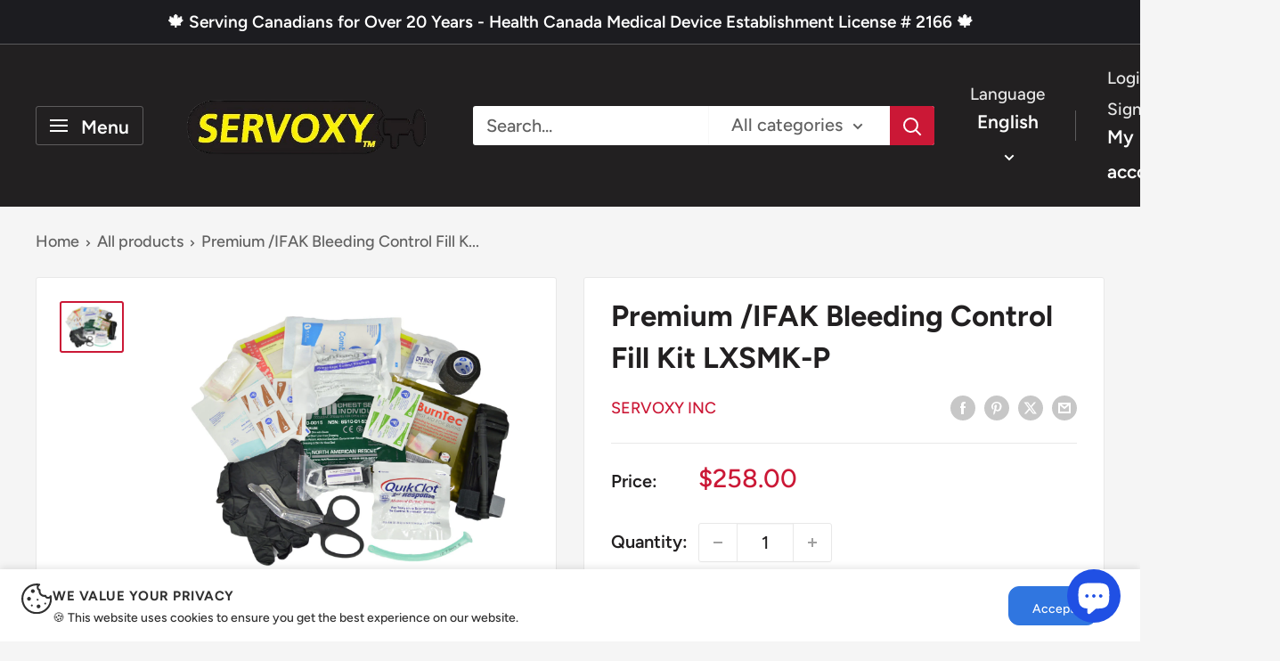

--- FILE ---
content_type: text/javascript
request_url: https://servoxy.ca/cdn/shop/t/17/assets/custom.js?v=102476495355921946141755268963
body_size: -730
content:
//# sourceMappingURL=/cdn/shop/t/17/assets/custom.js.map?v=102476495355921946141755268963
